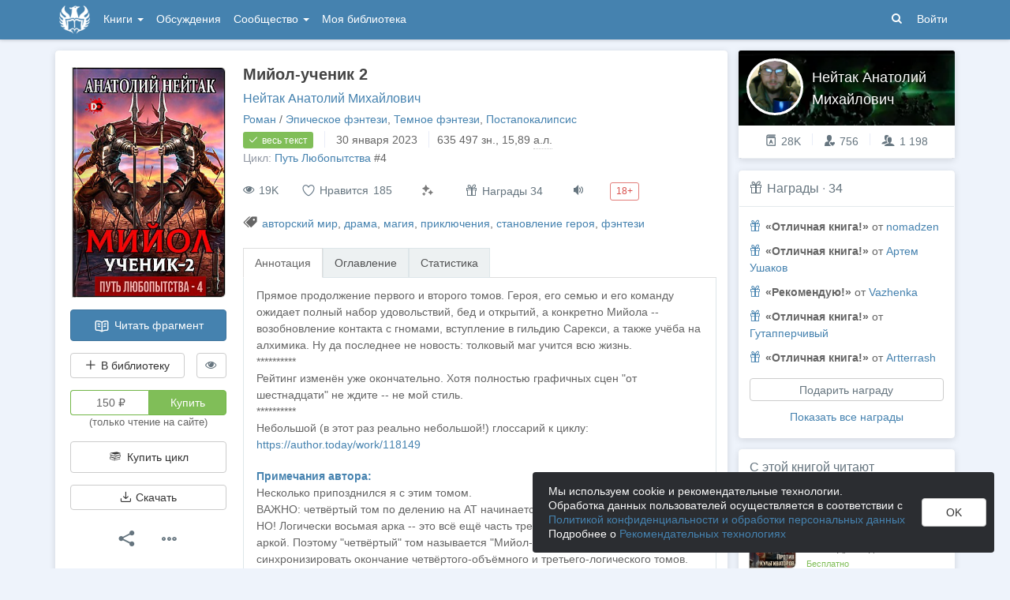

--- FILE ---
content_type: text/html; charset=utf-8
request_url: https://author.today/work/178120
body_size: 23643
content:

<!DOCTYPE html>
<html lang="ru">
<head>
    <meta http-equiv="content-type" content="text/html; charset=utf-8" />
<meta http-equiv="X-UA-Compatible" content="IE=edge" />
<meta http-equiv="cleartype" content="on" />
    <meta name="viewport" content="width=970" />
    <meta name="MobileOptimized" content="970" />

<link rel="apple-touch-icon" sizes="57x57" href="https://author.today/dist/favicons/apple-touch-icon-57x57.png?v=5A5932gWQQ" />
<link rel="apple-touch-icon" sizes="60x60" href="https://author.today/dist/favicons/apple-touch-icon-60x60.png?v=5A5932gWQQ" />
<link rel="apple-touch-icon" sizes="72x72" href="https://author.today/dist/favicons/apple-touch-icon-72x72.png?v=5A5932gWQQ" />
<link rel="apple-touch-icon" sizes="76x76" href="https://author.today/dist/favicons/apple-touch-icon-76x76.png?v=5A5932gWQQ" />
<link rel="apple-touch-icon" sizes="114x114" href="https://author.today/dist/favicons/apple-touch-icon-114x114.png?v=5A5932gWQQ" />
<link rel="apple-touch-icon" sizes="120x120" href="https://author.today/dist/favicons/apple-touch-icon-120x120.png?v=5A5932gWQQ" />
<link rel="apple-touch-icon" sizes="144x144" href="https://author.today/dist/favicons/apple-touch-icon-144x144.png?v=5A5932gWQQ" />
<link rel="apple-touch-icon" sizes="152x152" href="https://author.today/dist/favicons/apple-touch-icon-152x152.png?v=5A5932gWQQ" />
<link rel="apple-touch-icon" sizes="180x180" href="https://author.today/dist/favicons/apple-touch-icon-180x180.png?v=5A5932gWQQ" />
<link rel="icon" type="image/png" href="https://author.today/dist/favicons/favicon-32x32.png?v=5A5932gWQQ" sizes="32x32" />
<link rel="icon" type="image/png" href="https://author.today/dist/favicons/android-chrome-192x192.png?v=5A5932gWQQ" sizes="192x192" />
<link rel="icon" type="image/png" href="https://author.today/dist/favicons/favicon-96x96.png?v=5A5932gWQQ" sizes="96x96" />
<link rel="icon" type="image/png" href="https://author.today/dist/favicons/favicon-16x16.png?v=5A5932gWQQ" sizes="16x16" />
<link rel="manifest" href="https://author.today/manifest.json?v=fgCg5464gvA" crossorigin="use-credentials" />
<link rel="shortcut icon" href="https://author.today/favicon.ico?v=5A5932gWQQ" />
<meta name="msapplication-TileColor" content="#4582af" />
<meta name="msapplication-TileImage" content="https://author.today/dist/favicons/mstile-144x144.png?v=5A5932gWQQ" />
<meta name="msapplication-config" content="https://author.today/browserconfig.xml?v=5A5932gWQQ" />
<meta name="application-name" content="Author.Today" />
<meta name="theme-color" content="#ffffff" />
<meta name="apple-mobile-web-app-capable" content="yes">
<meta name="mobile-web-app-capable" content="yes">

<meta name="google-site-verification" content="Neu3v4KmOmptNPEzUGugYoFfK0ZjLDGVgiuGVvXk8g8" />
<meta name="yandex-verification" content="46659a60443d7e03" />
<meta name="w1-verification" content="155858942744" />
<meta property="fb:app_id" content="1715794658652502" />

<!-- WEB11 22.01.2026 22:33:22 -->

    <script type="text/javascript">(window.Image ? (new Image()) : document.createElement('img')).src = 'https://vk.ru/rtrg?p=VK-RTRG-120420-dQOLo';</script>

    <meta http-equiv="x-pjax-version" content="default-layout" />

    <title>Мийол-ученик 2 - Нейтак Анатолий Михайлович - читать книгу в онлайн-библиотеке / Опубликовано: 7 мар. 2022 в 18:32</title>

    
    <link rel="image_src" href="https://cm.author.today/content/2022/10/31/2608d1b9edfc45efb73c483821c5f395.jpg?format=webp">
    <meta property="og:type" content="book" />
    <meta property="og:image" content="https://cm.author.today/content/2022/10/31/2608d1b9edfc45efb73c483821c5f395.jpg?format=webp" />
    <meta property="og:url" content="https://author.today/work/178120" />
    <meta property="og:title" content="Мийол-ученик 2 - Нейтак Анатолий Михайлович" />
    <meta property="og:site_name" content="Author.Today" />
    <meta property="og:description" content="Прямое продолжение первого и второго томов. Героя, его семью и его команду ожидает полный набор удовольствий, бед и открытий, а конкретно Мийола -- возобновление контакта с гномами, вступление в гильдию Сарекси, а также учёба на алхимика. Ну да..." />
    <meta property="og:updated_time" content="2023-01-30T14:46:50.6870000Z" />
    <meta property="article:published_time" content="2023-01-30T14:46:50.6870000Z" />

    <meta name="description" content="Книга Мийол-ученик 2, жанр: Эпическое фэнтези, автор: Нейтак Анатолий Михайлович, опубликовано: 7 мар. 2022 в 18:32. Читайте Мийол-ученик 2 в нашей онлайн библиотеке современной литературы с телефона или компьютера." />
    <link rel="canonical" href="https://author.today/work/178120" />
    <style>
        #chatra:not(.chatra--expanded) {
            visibility: hidden !important;
            opacity: 0 !important;
            pointer-events: none;
        }
    </style>

    <link id="dynamicCss" rel="fake" />
<script src="/distCommon/vendor/lazysizes/js/lazysizes.min.js" async></script>
<link href="/dist/css/slick?v=gRoGrwglYjZ4hGtH1z3Eww-Kl_uTaztpleDvVKiUZK81" rel="stylesheet"/>

<link href="/dist/css/custom?v=97yLYol1x__TBYrQSK_bGnPlNObH3_cosAlgiASeHR01" rel="stylesheet"/>

<link href="/dist/css/app?v=dYSABacEpLr9SHT_-wXaGXberKESqajmSXFHwYGvhRk1" rel="stylesheet"/>

<link href="/dist/css/photoswipe?v=bDj_Z4D7J4Oi16dqc8vU5TP1yhN3Ha7ggLrA8ISBE741" rel="stylesheet"/>

<link href="/dist/css/tippy?v=IvAhcT8F-Y4ez_nmUVgp5NSYofD_-F6fiOb_FgVEwek1" rel="stylesheet"/>


</head>
<body class="layout-fixed layout-boxed new-year-layout">
    




<header class="topnavbar-wrapper navbar-fixed-top  ">


    <div class="wrapper">
        <nav class="navbar topnavbar">
            <div class="navbar-header">
                    <a href="/" class="navbar-brand">
                        <div class="brand-logo">
                            <span class="brand-logo-img"></span>
                        </div>
                    </a>


            </div>
            <div id="navbar" class="navbar-collapse collapse">
                <ul class="nav navbar-nav ">
                    <li class="dropdown dropdown-list">
                        <a data-toggle="dropdown" data-hover="dropdown" data-close-others="true" href="javascript:;">
                            Книги <span class="caret"></span>
                        </a>
                        <div class="dropdown-menu works-dropdown">
                            <div class="row">
                                <div class="col-xs-4">
                                    <p class="text-uppercase text-muted pl-lg">
                                        <i class="icon-2-open-book icon-v-sub"></i> Электронные книги
                                    </p>
                                    <ul class="nav-list list-unstyled">
                                        <li>
                                            <a href="/work/genre/all/ebook?sorting=recent">
                                                <span><i class="icon-fire"></i> Новинки</span>
                                            </a>
                                        </li>
                                        <li>
                                            <a href="/work/discounts?format=ebook">
                                                <span><i class="icon-2-percent"></i> Скидки</span>
                                            </a>
                                        </li>
                                        <li>
                                            <a href="/work/recommended?format=ebook">
                                                <span><i class="icon-star"></i> Рекомендуемое</span>
                                            </a>
                                        </li>
                                        <li>
                                            <a href="/work/genre/all/ebook">
                                                <span>Все книги</span>
                                            </a>
                                        </li>
                                    </ul>
                                    <p class="text-uppercase text-muted pl-lg mt-lg">
                                        <i class="icon-2-headphones text-primary"></i> Аудиокниги
                                    </p>
                                    <ul class="nav-list list-unstyled">
                                        <li>
                                            <a href="/what-to-listen-to">
                                                <span>Что послушать?</span>
                                            </a>
                                        </li>
                                        <li>
                                            <a href="/work/genre/all/audiobook?sorting=recent">
                                                <span><i class="icon-fire"></i> Новинки</span>
                                            </a>
                                        </li>
                                        <li>
                                            <a href="/work/discounts?format=audiobook">
                                                <span><i class="icon-2-percent"></i> Скидки</span>
                                            </a>
                                        </li>
                                        <li>
                                            <a href="/work/genre/all/audiobook">
                                                <span>Все аудиокниги</span>
                                            </a>
                                        </li>
                                    </ul>
                                    <ul class="nav-list list-unstyled mt-lg">
                                        <li>
                                            <a href="/collections">
                                                <span><i class="icon-2-collection"></i> Подборки</span>
                                            </a>
                                        </li>
                                        <li>
                                            <a href="/u/at_collections/collections">
                                                <span>
                                                    <i class="icon-2-collection"></i>
                                                    Подборки АТ
                                                </span>
                                            </a>
                                        </li>
                                    </ul>
                                </div>
                                <div class="col-xs-8">
                                    <div class="pb pl-lg">
                                        <span class="text-uppercase text-muted ">Жанры</span>
                                        <span class="ml"><a href="/work/genres">полный список</a></span>
                                    </div>

                                    <ul class="nav-list nav-two-col list-unstyled">
                                        <li><a href="/work/genre/sci-fi"><span>Фантастика</span></a></li>
                                        <li><a href="/work/genre/fantasy"><span>Фэнтези</span></a></li>
                                        <li><a href="/work/genre/popadantsy"><span>Попаданцы</span></a></li>
                                        <li><a href="/work/genre/romance"><span>Любовные романы</span></a></li>
                                        <li><a href="/work/genre/sf-history"><span>Альтернативная история</span></a></li>
                                        <li><a href="/work/genre/litrpg"><span>ЛитРПГ</span></a></li>
                                        <li><a href="/work/genre/action"><span>Боевик</span></a></li>
                                        <li><a href="/work/genre/fanfiction"><span>Фанфик</span></a></li>
                                        <li><a href="/work/genre/detective"><span>Детектив</span></a></li>
                                        <li><a href="/work/genre/historical-fiction"><span>Историческая проза</span></a></li>
                                        <li><a href="/work/genre/teen-prose"><span>Подростковая проза</span></a></li>
                                        <li><a href="/work/genre/poetry"><span>Поэзия</span></a></li>
                                        <li><a href="/work/genre/adventure"><span>Приключения</span></a></li>
                                        <li><a href="/work/genre/modern-prose"><span>Современная проза</span></a></li>
                                        <li><a href="/work/genre/thriller"><span>Триллер</span></a></li>
                                        <li><a href="/work/genre/horror"><span>Ужасы</span></a></li>
                                        <li><a href="/work/genre/humor"><span>Юмор</span></a></li>
                                    </ul>
                                </div>
                            </div>
                        </div>
                    </li>
                    <li>
                        <a href="/discussions">Обсуждения</a>
                    </li>
                    <li class="dropdown dropdown-list">
                        <a data-toggle="dropdown" data-hover="dropdown" data-close-others="true" href="javascript:;">
                            Сообщество <span class="caret"></span>
                        </a>
                        <ul class="dropdown-menu dropdown-menu-center dropdown-menu-links">
                            <li>
                                <a href="/contests"><i class="icon-trophy"></i> Конкурсы </a>
                            </li>
                            <li>
                                <a href="/litmobs"><i class="icon-3-litmob"></i> Литмобы</a>
                            </li>
                            <li>
                                <a href="/arts"><i class="icon-picture-o2"></i> Иллюстрации</a>
                            </li>
                            <li class="divider"></li>
                            <li class="dropdown-header">ТОП</li>
                            <li>
                                <a href="/top/writers"><i class="icon-author-rating text-bold"></i> Авторов </a>
                            </li>
                            <li>
                                <a href="/top/users"><i class="icon-crown-o"></i> Пользователей </a>
                            </li>
                        </ul>
                    </li>
                        <li><a href="/home/library">Моя библиотека</a></li>
                                            <li class="visible-xs ml-hidden"><a href="/home/switch-view"><i class="icon-mobile"></i> Мобильная версия</a></li>
                </ul>

            </div>
            <ul id="navbar-right" class="nav navbar-nav navbar-right">
                <li class="nav-icon">
                    <a data-search-open="">
                        <i class="icon-search"></i>
                    </a>
                </li>
                    <li><a href="#" onclick="app.showLoginModal();">Войти</a></li>
            </ul>

            <form role="search" action="/search" class="navbar-form">
                <div class="form-group has-feedback">
                    <input type="text" placeholder="Найти автора, книгу, пост или арт..." name="q" class="form-control">
                    <div data-search-dismiss="" class="icon-cross form-control-feedback"></div>
                </div>
                <span class="search-icon">
                    <button type="submit" class="nav-search" tabindex="0"><i class="icon-search"></i></button>
                </span>
                <button type="submit" class="hidden btn btn-default">Искать</button>
            </form>
        </nav>
    </div>
</header>

<form action="/account/logoff" method="post" id="logoffForm" class="hidden">
    <input name="__RequestVerificationToken" type="hidden" value="biFX78D-DUt1JtaJunFhfWZusU37iAcBZt5CveQgVcDk6iovc8DGSbLjtjPuBw9s6pEs7bns6-ua4AZ5pPU-dr_R4LU1" />
</form>
    <div class="wrapper">
        <script src="https://www.gstatic.com/firebasejs/10.13/firebase-app-compat.js"></script>
<script src="https://www.gstatic.com/firebasejs/10.13/firebase-messaging-compat.js"></script>
        <script src="/dist/js/bundle?v=suLiyv_BBeUSrFkM2YTVV0SwkGtC0pR4VoIVww43VAo1"></script>

        


<script>
    AmCharts_path = "/dist/vendor/amcharts/";

    app.setOptions({
        isAuthenticated: false,
        emailConfirmed: false,
        rootUrl: "/",
        userId: null,
        prodEnv: true,
        yaCounterId: 35844850,
        yaKassaBlocked: false,
        isApp: false,
        statsApiUrl: "https://author.today/st/v1/"
    });
</script>


        <script>
            app["yaProfileCounterId"] = 54871909;
        </script>


        <div id="pjax-container">
            <section class="content">
                


                <modal-dialog></modal-dialog>
                <script src="/dist/js/photoswipe?v=0fxjWTB5rMVumuYEDhqW_i7zBBWUEapOD4Pr76RgwmI1"></script>

                




<div class="book-page inner-content">
    <div class="row">
        <div class="col-xs-9">
            <div class="panel book-panel" itemscope itemtype="http://schema.org/Book">
                <div class="panel-body">
                    <script type="application/ld+json">{
  "bookFormat": 0,
  "author": {
    "name": "Нейтак Анатолий Михайлович",
    "url": "https://author.today/u/mozhgoshmyg/works",
    "@context": "http://schema.org",
    "@type": "Person"
  },
  "dateModified": "2023-01-30T14:46:50.687Z",
  "datePublished": "2022-03-07T18:32:18.193Z",
  "description": "Прямое продолжение первого и второго томов. Героя, его семью и его команду ожидает полный набор удовольствий, бед и открытий, а конкретно Мийола -- возобновление контакта с гномами, вступление в гильдию Сарекси, а также учёба на алхимика. Ну да последнее не новость: толковый маг учится всю жизнь.<br>**********<br>Рейтинг изменён уже окончательно. Хотя полностью графичных сцен \"от шестнадцати\" не ждите -- не мой стиль.<br>**********<br>Небольшой (в этот раз реально небольшой!) глоссарий к циклу: <a href='https://author.today/work/118149' target=\"_blank\" rel=\"noopener noreferrer nofollow\">https://author.today/work/118149</a>",
  "image": "https://cm.author.today/content/2022/10/31/2608d1b9edfc45efb73c483821c5f395.jpg?format=webp",
  "name": "Мийол-ученик 2 - Нейтак Анатолий Михайлович",
  "url": "https://author.today/work/178120",
  "@context": "http://schema.org",
  "@type": "Book"
}</script>
                    






<div class="clearfix">
    <div class="book-action-panel">
        <div class="book-cover">
            <div class="book-cover-content" image-zoom>
                                    <img class="cover-image" data-height=450 data-width=300 src="https://cm.author.today/content/2022/10/31/2608d1b9edfc45efb73c483821c5f395.jpg" alt="Обложка произведения Мийол-ученик 2" />
            </div>
        </div>
        
        <a href="/reader/178120" class="btn btn-block btn-primary btn-read-book mt-lg" onclick="try { AppUtils.Metrika.reachGoal('goToReader', { from: 'WorkPage' }) } catch (ex) { }; return true;">
            <i class="icon-2-open-book"></i> Читать фрагмент
        </a>
        <noindex>
            <div class="row mt-lg">
                <div class="col-sm-9">
                    <library-button params="{workId: 178120, format: 'EBook', state: 'None'}"></library-button>
                </div>
                <div class="col-sm-3">

                    <hide-button params='{"workId":178120,"isDisliked":false,"isSeriesHidden":false,"seriesId":11317,"seriesTitle":"Путь Любопытства","hiddenAuthorIds":[],"authors":{"312848":"Нейтак Анатолий Михайлович"}}'></hide-button>
                </div>
            </div>
        </noindex>
            <div class="mt-lg">
                <buy-button params='{"price":150.0,"workId":178120,"workStatus":"Sales","workTitle":"Мийол-ученик 2","downloadText":"Возможность скачать появится после подписки на автора или его соавтора(-ов)","discount":null,"freezed":false,"rewardsEnabled":true,"coverUrl":"https://cm.author.today/content/2022/10/31/2608d1b9edfc45efb73c483821c5f395.jpg?width=153&height=200&rmode=max&format=webp","discountEnd":"","allowDownloads":false,"visible":true,"disabled":false,"fB2FileMaxSize":null,"saveCard":null,"balance":null,"isPurchased":false,"giftsEnabled":false,"disabledPayMethods":["PayPal","WebMoney","PayBox","QiwiWallet","TinkoffFast","TinkoffCard","YaKassa"],"paySelectionMin":100.0,"paySelectionCommission":6.0,"cloudPaymentsCommission":5.0,"cloudPaymentsMin":150.0,"payAnyWayCommission":6.0,"payAnyWayMin":110.0,"robokassa2Commission":8.0}'></buy-button>
            </div>
                        <a data-bind="click: showAuthModal" class="btn btn-buy-series mt-lg">
                            <i class="icon-2-books-stack icon-fw"></i> Купить цикл
                        </a>


                <div class="mt-lg" style="width: 100%">
                    <button class="btn btn-default btn-block" onclick="app.showLoginModal();">
                        <i class="icon-download"></i> Скачать
                    </button>
                </div>


        <div class="mt-lg text-center">
            <div class="btn-group">
                <button type="button" class="btn btn-default btn-lg-icon dropdown-toggle hint-top"
                        data-hint="Поделиться"
                        data-toggle="dropdown">
                    <i class="icon-share text-dark"></i>
                </button>
                <ul class="dropdown-menu" role="menu">
                    <li>
                        <a class="sharer" data-sharer="vk" data-url="https://author.today/work/178120"
                           data-title="Мийол-ученик 2"
                           data-image="https://cm.author.today/content/2022/10/31/2608d1b9edfc45efb73c483821c5f395.jpg?format=webp"
                           data-caption="Прямое продолжение первого и второго томов. Героя, его семью и его команду ожидает полный набор удовольствий, бед и открытий, а конкретно Мийола -- возобновление контакта с гномами, вступление в...">
                            <i class="icon-vk colored-icon-vk icon-fw"></i> Вконтакте
                        </a>
                    </li>
                    <li>
                        <a class="sharer" data-sharer="telegram" data-url="https://author.today/work/178120" data-title="Мийол-ученик 2">
                            <i class="icon-telegram colored-icon colored-icon-telegram icon-fw"></i> Telegram
                        </a>
                    </li>
                </ul>
            </div>
            <div class="btn-group ml">
                <button type="button" class="btn btn-default btn-lg-icon dropdown-toggle"
                        data-toggle="dropdown">
                    <i class="icon-ellipsis text-dark"></i>
                </button>
                <ul class="dropdown-menu dropdown-menu-center" role="menu">
                    <li>
                        <a onclick="AppComponents.FeedbackForm.show(178120, 'Work', '/work/178120')" class="pl">
                            <i class="icon-exclamation-triangle mr-sm"></i> Пожаловаться
                        </a>
                    </li>
                                                                            </ul>
            </div>
        </div>
    </div>
    <div class="book-meta-panel">
        <h1 class="book-title" itemprop="name">
            Мийол-ученик 2
        </h1>
        <div class="book-authors">
                <span itemprop="author" itemscope itemtype="http://schema.org/Person">
                    <meta itemprop="name" content="Нейтак Анатолий Михайлович">
                    <a href="/u/mozhgoshmyg/works">Нейтак Анатолий Михайлович</a>                </span>
        </div>
        <div>
            <div data-pjax class="book-genres"><noindex><a href="/work/genre/all/any/novel">Роман</a> / <a href="/work/genre/epic-fantasy">Эпическое фэнтези</a>, <a href="/work/genre/dark-fantasy">Темное фэнтези</a>, <a href="/work/genre/postapocalyptic">Постапокалипсис</a></noindex></div>
            <div>
                    <span class="label label-success">
                        <i class="icon-check book-status-icon"></i> весь текст
                    </span>
                    <span class="stats-sep"></span>
                    <span><span class="hint-top" data-format="calendar-short" data-hint="Весь текст опубликован " data-time="2023-01-30T14:47:01.9600000Z"></span></span>
                <span class="stats-sep"></span><span class="hint-top" data-hint="Размер, кол-во знаков с пробелами">635 497 <noindex>зн.</noindex></span>, 15,89 <abbr class="hint-top" data-hint="Авторский лист - 40 000 печатных знаков">а.л.</abbr>
            </div>

                <div>
                    <span class="text-muted">Цикл: </span> <a href="/work/series/11317">Путь Любопытства</a><span>&nbsp;#4</span>
                </div>


            <div style="margin-top: 3px">
                            </div>
        </div>
        


        <div class="book-stats">

            <span data-hint="Просмотры · 19 644" class="hint-top-right"><i class="icon-eye"></i> 19K</span>


            <!-- ko component: { name: 'like-button', params: {targetId: 178120, likeCount: 185, type: 'Work', disabled: true, voteId: null} } -->
            <!-- /ko -->


            <mark-button params='{"workId":178120,"workMarks":null,"allMarks":[{"enumValue":"Perfect","title":"Превосходно","code":"1f48e"},{"enumValue":"Waiting","title":"Жду продолжения","code":"1f551"},{"enumValue":"ImpossibleToPutDown","title":"Не оторваться","code":"1f680"},{"enumValue":"Boring","title":"Скучно","code":"1f634"},{"enumValue":"Funny","title":"Весело","code":"1f606"},{"enumValue":"Sadly","title":"Грустно","code":"1f622"},{"enumValue":"Cute","title":"Очень мило","code":"1f970"},{"enumValue":"Wisely","title":"Заставляет задуматься","code":"1f989"},{"enumValue":"Facepalm","title":"Фейспалм","code":"1f926"},{"enumValue":"DoNotRecommend","title":"Не рекомендую","code":"1f44e"},{"enumValue":"Obscene","title":"Слов нет, цензурных","code":"1f92c"},{"enumValue":"Unclear","title":"Сложно оценить","code":"1f914"}],"disabled":true,"disabledBtnTitle":"Реакции доступны только зарегистрированным пользователям"}'></mark-button>
                    <span class="hint-top" data-hint="Подарить награду">
                        <button class="btn btn-default btn-reward" onclick="AppComponents.BuyButton.showBuyModal('reward')">
                            <i class="icon-gift"></i> Награды 34
                        </button>
                    </span>
                            <span class="hint-top" data-hint="Доступно прослушивание в приложении на Android (TTS)">
                    <a href="/pages/android" target="_blank" class="book-enable-tts">
                        <i class="icon-volume"></i>
                    </a>
                </span>
                            <span class="label label-adult-only">18+</span>



        </div>

            <div class="mt mb-v-lg">
                <span class="tags"><i class="icon-tags"></i> <a data-pjax="" href="/work/tag/%d0%b0%d0%b2%d1%82%d0%be%d1%80%d1%81%d0%ba%d0%b8%d0%b9%20%d0%bc%d0%b8%d1%80" title="авторский мир">авторский мир</a>, <a data-pjax="" href="/work/tag/%d0%b4%d1%80%d0%b0%d0%bc%d0%b0" title="драма">драма</a>, <a data-pjax="" href="/work/tag/%d0%bc%d0%b0%d0%b3%d0%b8%d1%8f" title="магия">магия</a>, <a data-pjax="" href="/work/tag/%d0%bf%d1%80%d0%b8%d0%ba%d0%bb%d1%8e%d1%87%d0%b5%d0%bd%d0%b8%d1%8f" title="приключения">приключения</a>, <a data-pjax="" href="/work/tag/%d1%81%d1%82%d0%b0%d0%bd%d0%be%d0%b2%d0%bb%d0%b5%d0%bd%d0%b8%d0%b5%20%d0%b3%d0%b5%d1%80%d0%be%d1%8f" title="становление героя">становление героя</a>, <a data-pjax="" href="/work/tag/%d1%84%d1%8d%d0%bd%d1%82%d0%b5%d0%b7%d0%b8" title="фэнтези">фэнтези</a></span>
            </div>

        


<div class="mt-v-lg">
    <ul class="nav nav-tabs">
        <li class="active"><a href="#tab-annotation" data-toggle="tab">Аннотация</a></li>
            <li><a href="#tab-chapters" data-toggle="tab">Оглавление</a></li>
        <li><a data-bind="click: showStatsTab.bind($data, 'False')" id="href-tab-stats" href="#tab-stats">Статистика</a></li>
            </ul>
    <div class="tab-content book-tab-content">
        <div class="tab-pane fade active in" id="tab-annotation">
            <div class="annotation" itemprop="description" data-bind="read-more: {collapsedHeight: 355}">
                <div class="rich-content rich-text-content">
Прямое продолжение первого и второго томов. Героя, его семью и его команду ожидает полный набор удовольствий, бед и открытий, а конкретно Мийола -- возобновление контакта с гномами, вступление в гильдию Сарекси, а также учёба на алхимика. Ну да последнее не новость: толковый маг учится всю жизнь.<br>**********<br>Рейтинг изменён уже окончательно. Хотя полностью графичных сцен "от шестнадцати" не ждите -- не мой стиль.<br>**********<br>Небольшой (в этот раз реально небольшой!) глоссарий к циклу: <a href='https://author.today/work/118149' target="_blank" rel="noopener noreferrer nofollow">https://author.today/work/118149</a>                </div>
                    <div class="rich-content rich-text-content mt-lg">
                        <p class="text-bold text-primary mb0">Примечания автора:</p>
                        Несколько припозднился я с этим томом.<br>ВАЖНО: четвёртый том по делению на АТ начинается с первой главы восьмой арки. НО! Логически восьмая арка -- это всё ещё часть третьего тома, начатого седьмой аркой. Поэтому "четвёртый" том называется "Мийол-ученик 2"... и я постараюсь синхронизировать окончание четвёртого-объёмного и третьего-логического томов. Чтобы в дальнейшем выкладывать уже логически законченные тома, а не огрызки.
                    </div>
            </div>
        </div>
            <div class="tab-pane fade" id="tab-chapters">
                <ul class="list-unstyled table-of-content">
                        <li>
                                <a href="/reader/178120/1462002"
                                   rel="nofollow">Базилар 1: званые и незваные</a>
                                                            <span class="chapter-publish-time"><span class="hint-top-right" data-format="calendar-xs" data-hint="Время публикации: " data-time="2022-03-07T18:32:11.1030000Z"></span></span>
                        </li>
                        <li>
                                <a href="/reader/178120/1470512"
                                   rel="nofollow">Базилар 2: разговоры весёлые и не очень</a>
                                                            <span class="chapter-publish-time"><span class="hint-top-right" data-format="calendar-xs" data-hint="Время публикации: " data-time="2022-03-09T19:43:18.0970000Z"></span></span>
                        </li>
                        <li>
                                <a href="/reader/178120/1486529"
                                   rel="nofollow">Базилар 3: снова разговоры... и не только</a>
                                                            <span class="chapter-publish-time"><span class="hint-top-right" data-format="calendar-xs" data-hint="Время публикации: " data-time="2022-03-14T00:27:20.3930000Z"></span></span>
                        </li>
                        <li>
                                <a href="/reader/178120/1506312"
                                   rel="nofollow">Базилар 4: скромный праздник — новоселье</a>
                                                            <span class="chapter-publish-time"><span class="hint-top-right" data-format="calendar-xs" data-hint="Время публикации: " data-time="2022-03-20T16:44:45.2770000Z"></span></span>
                        </li>
                        <li>
                                <a href="/reader/178120/1510889"
                                   rel="nofollow">Базилар 5: новый визит</a>
                                                            <span class="chapter-publish-time"><span class="hint-top-right" data-format="calendar-xs" data-hint="Время публикации: " data-time="2022-03-22T10:54:00.8770000Z"></span></span>
                        </li>
                        <li>
                                <a href="/reader/178120/1517953"
                                   rel="nofollow">Базилар 6: скромный праздник — день рожденья</a>
                                                            <span class="chapter-publish-time"><span class="hint-top-right" data-format="calendar-xs" data-hint="Время публикации: " data-time="2022-03-24T19:00:15.6800000Z"></span></span>
                        </li>
                        <li>
                                <a href="/reader/178120/1525044"
                                   rel="nofollow">Базилар 7: родные стены</a>
                                                            <span class="chapter-publish-time"><span class="hint-top-right" data-format="calendar-xs" data-hint="Время публикации: " data-time="2022-03-27T14:48:34.3130000Z"></span></span>
                        </li>
                        <li>
                                <a href="/reader/178120/1546417"
                                   rel="nofollow">Базилар 8: промежуток</a>
                                                            <span class="chapter-publish-time"><span class="hint-top-right" data-format="calendar-xs" data-hint="Время публикации: " data-time="2022-04-04T16:52:58.3370000Z"></span></span>
                        </li>
                        <li>
                                <a href="/reader/178120/1550973"
                                   rel="nofollow">Базилар 9: опыты с магоклонами</a>
                                                            <span class="chapter-publish-time"><span class="hint-top-right" data-format="calendar-xs" data-hint="Время публикации: " data-time="2022-04-06T07:50:18.7470000Z"></span></span>
                        </li>
                        <li>
                                <a href="/reader/178120/1556835"
                                   rel="nofollow">Базилар 10: промежуток 2</a>
                                                            <span class="chapter-publish-time"><span class="hint-top-right" data-format="calendar-xs" data-hint="Время публикации: " data-time="2022-04-08T07:11:02.7030000Z"></span></span>
                        </li>
                        <li>
                                <a href="/reader/178120/1561529"
                                   rel="nofollow">Базилар 11: внезапность</a>
                                                            <span class="chapter-publish-time"><span class="hint-top-right" data-format="calendar-xs" data-hint="Время публикации: " data-time="2022-04-10T19:00:11.8570000Z"></span></span>
                        </li>
                        <li>
                                <a href="/reader/178120/1569233"
                                   rel="nofollow">Базилар 12: результаты</a>
                                                            <span class="chapter-publish-time"><span class="hint-top-right" data-format="calendar-xs" data-hint="Время публикации: " data-time="2022-04-13T10:22:46.5470000Z"></span></span>
                        </li>
                        <li>
                                    <span>Базилар 13: дуэль</span>
                                <span data-hint="Платный доступ" class="text-muted hint-top text-sm ml-sm"><i class="icon-lock"></i></span>
                                                            <span class="chapter-publish-time"><span class="hint-top-right" data-format="calendar-xs" data-hint="Время публикации: " data-time="2022-04-16T18:39:18.5070000Z"></span></span>
                        </li>
                        <li>
                                    <span>Базилар 14: течение дней</span>
                                <span data-hint="Платный доступ" class="text-muted hint-top text-sm ml-sm"><i class="icon-lock"></i></span>
                                                            <span class="chapter-publish-time"><span class="hint-top-right" data-format="calendar-xs" data-hint="Время публикации: " data-time="2022-04-19T09:33:00.0630000Z"></span></span>
                        </li>
                        <li>
                                    <span>Базилар 15: перелом</span>
                                <span data-hint="Платный доступ" class="text-muted hint-top text-sm ml-sm"><i class="icon-lock"></i></span>
                                                            <span class="chapter-publish-time"><span class="hint-top-right" data-format="calendar-xs" data-hint="Время публикации: " data-time="2022-04-21T20:48:04.8070000Z"></span></span>
                        </li>
                        <li>
                                    <span>Базилар 16: группа</span>
                                <span data-hint="Платный доступ" class="text-muted hint-top text-sm ml-sm"><i class="icon-lock"></i></span>
                                                            <span class="chapter-publish-time"><span class="hint-top-right" data-format="calendar-xs" data-hint="Время публикации: " data-time="2022-04-30T18:08:28.7470000Z"></span></span>
                        </li>
                        <li>
                                    <span>Базилар 17: новости года</span>
                                <span data-hint="Платный доступ" class="text-muted hint-top text-sm ml-sm"><i class="icon-lock"></i></span>
                                                            <span class="chapter-publish-time"><span class="hint-top-right" data-format="calendar-xs" data-hint="Время публикации: " data-time="2022-05-02T18:51:43.9270000Z"></span></span>
                        </li>
                        <li>
                                    <span>Базилар 18: беседы о странном</span>
                                <span data-hint="Платный доступ" class="text-muted hint-top text-sm ml-sm"><i class="icon-lock"></i></span>
                                                            <span class="chapter-publish-time"><span class="hint-top-right" data-format="calendar-xs" data-hint="Время публикации: " data-time="2022-05-06T00:55:05.1430000Z"></span></span>
                        </li>
                        <li>
                                    <span>Базилар 19: снова алурины</span>
                                <span data-hint="Платный доступ" class="text-muted hint-top text-sm ml-sm"><i class="icon-lock"></i></span>
                                                            <span class="chapter-publish-time"><span class="hint-top-right" data-format="calendar-xs" data-hint="Время публикации: " data-time="2022-05-11T11:14:39.8570000Z"></span></span>
                        </li>
                        <li>
                                    <span>Базилар 20: пассивная оборона</span>
                                <span data-hint="Платный доступ" class="text-muted hint-top text-sm ml-sm"><i class="icon-lock"></i></span>
                                                            <span class="chapter-publish-time"><span class="hint-top-right" data-format="calendar-xs" data-hint="Время публикации: " data-time="2022-10-03T07:25:50.7030000Z"></span></span>
                        </li>
                        <li>
                                    <span>Базилар 21: внутренняя политика</span>
                                <span data-hint="Платный доступ" class="text-muted hint-top text-sm ml-sm"><i class="icon-lock"></i></span>
                                                            <span class="chapter-publish-time"><span class="hint-top-right" data-format="calendar-xs" data-hint="Время публикации: " data-time="2022-10-12T12:18:21.4700000Z"></span></span>
                        </li>
                        <li>
                                    <span>Базилар 22: внешняя политика</span>
                                <span data-hint="Платный доступ" class="text-muted hint-top text-sm ml-sm"><i class="icon-lock"></i></span>
                                                            <span class="chapter-publish-time"><span class="hint-top-right" data-format="calendar-xs" data-hint="Время публикации: " data-time="2022-10-18T23:17:05.3630000Z"></span></span>
                        </li>
                        <li>
                                    <span>Разлом 1: тихая провинция</span>
                                <span data-hint="Платный доступ" class="text-muted hint-top text-sm ml-sm"><i class="icon-lock"></i></span>
                                                            <span class="chapter-publish-time"><span class="hint-top-right" data-format="calendar-xs" data-hint="Время публикации: " data-time="2022-11-12T18:36:46.4970000Z"></span></span>
                        </li>
                        <li>
                                    <span>Разлом 2: единение</span>
                                <span data-hint="Платный доступ" class="text-muted hint-top text-sm ml-sm"><i class="icon-lock"></i></span>
                                                            <span class="chapter-publish-time"><span class="hint-top-right" data-format="calendar-xs" data-hint="Время публикации: " data-time="2022-11-18T06:37:05.7370000Z"></span></span>
                        </li>
                        <li>
                                    <span>Разлом 3: Подземье</span>
                                <span data-hint="Платный доступ" class="text-muted hint-top text-sm ml-sm"><i class="icon-lock"></i></span>
                                                            <span class="chapter-publish-time"><span class="hint-top-right" data-format="calendar-xs" data-hint="Время публикации: " data-time="2022-12-06T20:15:13.2270000Z"></span></span>
                        </li>
                        <li>
                                    <span>Разлом 4: возвращение под Холм</span>
                                <span data-hint="Платный доступ" class="text-muted hint-top text-sm ml-sm"><i class="icon-lock"></i></span>
                                                            <span class="chapter-publish-time"><span class="hint-top-right" data-format="calendar-xs" data-hint="Время публикации: " data-time="2022-12-16T02:48:14.1230000Z"></span></span>
                        </li>
                        <li>
                                    <span>Разлом 5: осада</span>
                                <span data-hint="Платный доступ" class="text-muted hint-top text-sm ml-sm"><i class="icon-lock"></i></span>
                                                            <span class="chapter-publish-time"><span class="hint-top-right" data-format="calendar-xs" data-hint="Время публикации: " data-time="2023-01-13T17:20:39.5700000Z"></span></span>
                        </li>
                        <li>
                                    <span>Разлом 6: вылазка</span>
                                <span data-hint="Платный доступ" class="text-muted hint-top text-sm ml-sm"><i class="icon-lock"></i></span>
                                                            <span class="chapter-publish-time"><span class="hint-top-right" data-format="calendar-xs" data-hint="Время публикации: " data-time="2023-01-16T18:32:14.3600000Z"></span></span>
                        </li>
                        <li>
                                    <span>Разлом 7: сокрушение</span>
                                <span data-hint="Платный доступ" class="text-muted hint-top text-sm ml-sm"><i class="icon-lock"></i></span>
                                                            <span class="chapter-publish-time"><span class="hint-top-right" data-format="calendar-xs" data-hint="Время публикации: " data-time="2023-01-30T14:46:50.6870000Z"></span></span>
                        </li>
                </ul>

            </div>
        <div class="tab-pane fade" id="tab-stats">

            <!-- ko ifnot: workStatLoaded -->
            <div class="widget-spinner">
                <div class="spinner"><div></div><div></div><div></div><div></div><div></div></div>
            </div>
            <!-- /ko -->
            <!-- ko if: workStatLoaded -->
            <div>
                    <div class="row book-details-row">
                        <div class="col-1">
                            Впервые опубликовано
                        </div>
                        <div class="col-2">
                            <span class="hint-top" data-format="calendar" data-time="2022-03-07T18:32:18.1930000Z"></span>
                        </div>
                    </div>
                <div class="row book-details-row">
                    <div class="col-1">Добавили в библиотеку</div>
                    <div class="col-2" data-bind="text: numeral(totalCount()).format('0,0')"></div>
                </div>
                <div class="row book-details-row">
                    <div class="col-1"><i class="icon-2-library-reading icon-fw"></i> Читаю / слушаю</div>
                    <div class="col-2" data-bind="text: numeral(readingCount()).format('0,0')"></div>
                </div>
                <div class="row book-details-row">
                    <div class="col-1"><i class="icon-2-clock icon-fw"></i> Отложено на потом</div>
                    <div class="col-2" data-bind="text: numeral(savedCount()).format('0,0')"></div>
                </div>
                <div class="row book-details-row">
                    <div class="col-1"><i class="icon-2-library-finished icon-fw"></i> Прочитано</div>
                    <div class="col-2" data-bind="text: numeral(finishedCount()).format('0,0')"></div>
                </div>
                <div class="row book-details-row">
                    <div class="col-1"><i class="icon-eye-slash icon-fw"></i> Не интересно</div>
                    <div class="col-2" data-bind="text: numeral(dislikedCount()).format('0,0')"></div>
                </div>
                    <div class="row book-details-row">
                        <div class="col-1">
                            Скачали
                        </div>
                        <div class="col-2">
                            18
                        </div>
                    </div>
            </div>
            <!-- /ko -->
        </div>
            </div>
</div>


    </div>
</div>
                </div>
            </div>

            <div class="panel">
                <div class="panel-heading panel-nav">
                    <div class="nav-pills-v2">
                        <ul class="nav nav-pills pull-left ml-lg">
                            <li class="active">
                                <a href="/work/178120#comments" class="nav-link">
                                    <i class="icon-comments text-dark"></i> <span>Комментарии</span> <span class="text-muted">·</span> <span id="commentTotalCount">0</span>
                                </a>
                            </li>
                                <li>
                                    <a href="/work/178120/reviews" class="nav-link">
                                        <i class="icon-feather text-dark"></i><span>Рецензии</span> <span class="text-muted">·</span> 0
                                    </a>
                                </li>
                                                    </ul>
                    </div>
                    <div class="panel-actions">
                    </div>
                </div>
                <div class="panel-body">
                        <h2 class="header mt header-comments">
                            <span>Сортировать по     <div class="btn-group-dropdown" data-pjax>
        <a data-toggle="dropdown" class="btn-action-link text-lowercase" href="javascript:;">
            времени, по убыванию
        </a>
        <ul class="dropdown-menu" role="menu">
                <li>
                    <a href="/work/178120?sorting=recent#comments" rel="nofollow">времени, по возрастанию</a>
                </li>
                <li>
                    <a href="/work/178120?sorting=popular#comments" rel="nofollow">популярности</a>
                </li>
        </ul>
    </div>
</span>
                        </h2>
                    
                    <span class="anchor-long" id="comments"></span>

<div id="comments-spinner" class="widget-spinner" style="display: none">
    <div class="spinner"><div></div><div></div><div></div><div></div><div></div></div>
</div>

<div id="comment-error" style="display: none">
    Ошибка загрузки комментариев.
    <button type="button" class="btn btn-primary btn-sm" onclick="app.viewModel.loadComments(); return false;">Обновить</button>
</div>

<div id="commentsAsync"></div>
                </div>
            </div>
        </div>

        <div class="col-xs-3">
            


<div class="aside-profile profile-card clearfix panel">
    <div class="cover" style="background-image: url(https://cm.author.today/content/2020/02/21/u/mozhgoshmyg_637178425027507227.jpg?width=371&amp;height=95&amp;rmode=max&amp;format=webp)">
    </div>
    <a href="/u/mozhgoshmyg/works">
        <div class="profile-avatar aside-profile-avatar">
            <img class="" src="https://cm.author.today/content/2020/02/16/u/mozhgoshmyg_637174820820117806.jpg?width=70&amp;height=70&amp;rmode=crop&amp;format=webp" />
        </div>
    </a>
    <div class="user-info">
        <div class="profile-name" title="Нейтак Анатолий Михайлович">Нейтак Анатолий Михайлович</div>
    </div>
    <div class="aside-profile-stats">

        <span data-hint="Динамический рейтинг автора: 28 941, абсолютный: 210 091" class="hint-top">
    <i class="icon-author-rating text-bold"></i> 28K
</span>
        
        <span class="stats-sep"></span>
        <span data-hint="Подписчиков: 756" class="hint-top">
            <i class="icon-favorite"></i> 756
        </span>
        <span class="stats-sep"></span>
        <span data-hint="Друзей: 1 198" class="hint-top">
            <i class="icon-users"></i> 1 198
        </span>
    </div>
</div>




        <div class="panel">
            <div class="panel-heading">
                <i class="icon-gift mb-sm"></i> <a href="/work/178120/rewards">Награды</a>
                <span class="text-muted">·</span> <a href="/work/178120/rewards">34</a>
            </div>
            <div class="panel-body">
                <ol class="reward-list">
                        <li class="reward-aside-wrapper">
                            <i class="icon-gift text-primary"></i>
                                <span class="text-bold">«Отличная книга!»</span>
                            <span>от <a href="/u/nomadzen">nomadzen</a></span>
                        </li>
                        <li class="reward-aside-wrapper">
                            <i class="icon-gift text-primary"></i>
                                <span class="text-bold">«Отличная книга!»</span>
                            <span>от <a href="/u/artush_ya">Артем Ушаков</a></span>
                        </li>
                        <li class="reward-aside-wrapper">
                            <i class="icon-gift text-primary"></i>
                                <span class="text-bold">«Рекомендую!»</span>
                            <span>от <a href="/u/vazhenka">Vazhenka</a></span>
                        </li>
                        <li class="reward-aside-wrapper">
                            <i class="icon-gift text-primary"></i>
                                <span class="text-bold">«Отличная книга!»</span>
                            <span>от <a href="/u/orlabarla">Гутапперчивый</a></span>
                        </li>
                        <li class="reward-aside-wrapper">
                            <i class="icon-gift text-primary"></i>
                                <span class="text-bold">«Отличная книга!»</span>
                            <span>от <a href="/u/asartal">Artterrash</a></span>
                        </li>
                </ol>
                    <div>
                        <button class="btn btn-default btn-block btn-reward btn-reward-aside" onclick="AppComponents.BuyButton.showBuyModal('reward')">Подарить награду</button>
                    </div>
                                    <div class="mt text-center">
                        <a href="/work/178120/rewards">Показать все награды</a>
                    </div>
            </div>
        </div>

    <aside-widget params="title: 'С этой книгой читают', url: 'widget/workRecommendations?mobile=false&amp;format=EBook&amp;workId=178120'"></aside-widget>


<!-- ko component: {name: 'disputed-items', params: {type: 'works'}} --><!--/ko -->



    <div id="banner.at-col-24.08" class="aside-banner" style="display: none">
        <div class="aside-banner-buttons">
            <a href="/u/at_collections" class="btn btn-default btn-sm btn-with-icon btn-hover ml">
                <i class="icon-info"></i> Что это?
            </a>
            <button class="btn btn-default btn-sm btn-with-icon btn-hover hint-top-left"><i class="icon-cross"></i> Скрыть </button>
        </div>
        <a href="/collection/5857?utm_source=AT&amp;utm_medium=banner&amp;utm_content=5857" target="_blank" rel="noopener noreferrer nofollow">
            <img src="/dist/images/collections/urban_fantasy_v.jpg" alt="Подборка АТ"/>
        </a>
    </div>
    <script type="text/javascript">
        $(function() {
            var $banner = $("#banner\\.at-col-24\\.08");

            $banner.find("button").on("click",
                function() {
                    Cookies.set('banner.at-col-24.08', true, { live: 30 });
                    $banner.fadeTo('slow', 0).slideUp();
                });

            setTimeout(() => {
                $banner.fadeIn();
            }, 200);
        });
    </script>


<aside-widget params="title: '% <a href=&quot;/work/discounts&quot;>Скидки на книги</a>', url: 'widget/discounts'"></aside-widget>
        </div>
    </div>
</div>
<feedback-form></feedback-form>


                <script src="/dist/js/slick?v=kUa5zmrvednOzcHc7Tr6gJeu3LO6LDbJmyKazDC4D1E1"></script>

                
<script>
            app.init("workView",
                {
                    workId: 178120,
                    isATRecommended: false,
                    successMessage: "",
                    booktrailerVideoUrl: null,
                    showFullStats: false,
                    commentRootId: 178120,
                    commentRootType: 1,
                    isBiblioNight: false
                });
</script>
    

<script>
    window.ChatraIntegration = {};
    ChatraIntegration["Версия сайта"] = "Полная (PC)";
</script>


<button id="chatra" class="chatra-button">
    <svg class="chatra-button__icon" viewBox="0 0 576 512">
        <path opacity="0.9" d="M208 352c-41 0-79.1-9.3-111.3-25-21.8 12.7-52.1 25-88.7 25a7.83 7.83 0 0 1-7.3-4.8 8 8 0 0 1 1.5-8.7c.3-.3 22.4-24.3 35.8-54.5-23.9-26.1-38-57.7-38-92C0 103.6 93.1 32 208 32s208 71.6 208 160-93.1 160-208 160z"></path>
        <path opacity="0.4" d="M576 320c0 34.3-14.1 66-38 92 13.4 30.3 35.5 54.2 35.8 54.5a8 8 0 0 1 1.5 8.7 7.88 7.88 0 0 1-7.3 4.8c-36.6 0-66.9-12.3-88.7-25-32.2 15.8-70.3 25-111.3 25-86.2 0-160.2-40.4-191.7-97.9A299.82 299.82 0 0 0 208 384c132.3 0 240-86.1 240-192a148.61 148.61 0 0 0-1.3-20.1C522.5 195.8 576 253.1 576 320z"></path>
    </svg>
</button>

<!-- Chatra {literal} -->
<script>
    $(function() {
        var button = document.getElementById("chatra");
        var accountChatraBtn = document.getElementById("accountChatraBtn");
        var isLoading = false;

        var timerToStopLoading;

        function stopLoading() {
            clearTimeout(timerToStopLoading);
            if (accountChatraBtn) {
                $(accountChatraBtn).removeAttr("disabled").removeClass("is-loading");
            }

            try {
                if (app.canBeHandledByApp()) {
                    app.getAppMobileHandler().handleFeedbackDialogWasOpen();
                }
            }
            catch (ex) {
                console.error(ex);
            }
        }

        window.ChatraSetup = {
            onRendered: function () {
                setTimeout(function () {
                    button.classList.add("chatra-is-hidden");
                    if (!Chatra._chatExpanded) {
                        window.Chatra('openChat', true);
                    }

                    stopLoading();

                    isLoading = false;
                }, 300);
            }
        };

        window.ChatraInitAndOpen = function () {
            if (isLoading) {
                return;
            }

            isLoading = true;
            timerToStopLoading = setTimeout(function() {
                stopLoading();
                alert("Не удалось загрузить диалог с тех. поддержкой. Попробуйте еще раз, пожалуйста.");
            }, 10000);

            if (accountChatraBtn) {
                $(accountChatraBtn).attr("disabled", "disabled").addClass("is-loading");
            }
            button.classList.add("chatra-is-loading");

            (function (d, w, c) {
                w.ChatraID = "pPDv47BTa8cEpaMQg";
                var s = d.createElement("script");
                w[c] = w[c] || function () {
                    (w[c].q = w[c].q || []).push(arguments);
                };
                s.async = true;
                s.src = 'https://call.chatra.io/chatra.js';
                if (d.head) d.head.appendChild(s);
            })(document, window, "Chatra");
        }

        button.addEventListener("click", function () {
            ChatraInitAndOpen();
        });
    })
</script>
<!-- /Chatra {/literal} -->


                <input name="__RequestVerificationToken" type="hidden" value="y9lVj4ypDNCpMMHZMB21LzVzF-nhtpfxw3mrJH7k0oRwr4y1nuWog5B_7QjZ1OsdjJb2wzZaxnNLAcmQ-fJa2MSpvvQ1" />
            </section>
            <div class="clearfix"></div>
        </div>
    </div>
    
    

<footer class="footer">
    <div class="wrapper">
        <div class="row">
            <div class="col-xss-6 col-xs-3 mb-lg">
                <h3>Разделы</h3>
                <nav>
                    <a href="/collections">Подборки произведений</a>
                    <a href="/discussions/all/announcements">Новости</a>
                    <a href="/search">Поиск по сайту</a>
                </nav>
            </div>
            <div class="col-xss-6 col-xs-3 mb-lg">
                <h3>Инфо</h3>
                <nav>
                    <a href="/pages/about" target="_blank">О проекте</a>
                    <a href="https://help.author.today/knowledge_base/" target="_blank" rel="nofollow">Справочная информация. Помощь</a>
                    <a href="/pages/rules" target="_blank">Правила сайта</a>
                    <a href="/pages/confidental" target="_blank">Соглашение о конфиденциальности</a>
                    <a href="/pages/terms" target="_blank">Пользовательское соглашение</a>
                    <a href="/pages/offer" target="_blank">Публичная оферта</a>
                </nav>
                <p class="text-muted"></p>
            </div>
            <div class="col-xss-6 col-xs-3 mb-lg">
                <h3>Написать нам</h3>
                <div>
                    <a href="https://ideas.author.today" target="_blank" rel="nofollow">Идеи и предложения</a>
                </div>
                <div>
                    <a href="/support">Страница службы поддержки</a>
                </div>
                <div>
                    Создатель проекта: <a href="/u/admin" target="_blank">Сергей Шапин</a>
                </div>
                <div class="mt-sm">
                    <b class="text-dark">Подписаться на нас</b>
                </div>
                <div class="social">
                    <a class="vk-link hint-top" href="https://vk.ru/author_today" onclick="try { AppUtils.Metrika.reachGoal('VK', { from: 'Footer' }) } catch (ex) { }; return true;" target="_blank" rel="nofollow" data-hint="В Вконтакте"><i class="icon-vk" aria-hidden="true"></i></a>
                    <a class="vk-link hint-top" href="https://vk.ru/at_lady" onclick="try { AppUtils.Metrika.reachGoal('VK', { from: 'Footer' }) } catch (ex) { }; return true;" target="_blank" rel="nofollow" data-hint="В Вконтакте | Женский взгляд"><i class="icon-vk" aria-hidden="true"></i></a>
                    <a class="tg-link hint-top" href="https://t.me/authortoday" onclick="try { AppUtils.Metrika.reachGoal('Telegram', { from: 'Footer' }) } catch (ex) { }; return true;" target="_blank" rel="nofollow" data-hint="В Telegram"><i class="icon-send" aria-hidden="true"></i></a>
                    
                    <a class="yandex-zen-link hint-top" href="https://dzen.ru/author.today/" onclick="try { AppUtils.Metrika.reachGoal('Zen', { from: 'Footer' }) } catch (ex) { }; return true;" target="_blank" rel="nofollow" data-hint="В Дзен"><img src="/distCommon/svg/yandex-zen.svg" alt="Дзен" /></a>
                </div>
            </div>
            <div class="col-xss-6 col-xs-3 mb-lg">
                    <form id="switch-view" action="/home/switch-view" method="post">
                        <a class="mode-switch" href="#" onclick="document.getElementById('switch-view').submit(); return false;"><i class="icon-mobile"></i> Мобильная версия</a>
                    </form>
                                <a class="mode-switch" href="/pages/android"><i class="icon-2-android"></i> Приложение для Android</a>
                <div class="text-xs mt">
                    <label class="label label-adult-only">18+</label> Сайт может содержать материалы, не предназначенные для просмотра лицами, не достигшими 18 лет!
                </div>
                <div class="text-xs mt">
                    На информационном ресурсе применяются
                    <a href="/pages/recommendation"><b>рекомендательные технологии</b></a>.
                </div>
                <div class="mt">
                    <span class="mr">Author.Today © 2016 - 2026</span>
                </div>
            </div>
        </div>
    </div>
</footer>
    <div id="cookieConsent">
        <div class="cookie-consent-text">
            Мы используем cookie и рекомендательные технологии.
            <br />Обработка данных пользователей осуществляется в соответствии с <a href="/pages/confidental">Политикой конфиденциальности и обработки персональных данных</a>
            <br />Подробнее о <a href="/pages/recommendation">Рекомендательных технологиях</a>
        </div>
        <div>
            <button class="btn btn-default" id="acceptCookie">OK</button>
        </div>
    </div>

    <div id="updownscroll" class="updownscroll">
        <span class="to-top">Наверх<i class="icon-chevron-up"></i></span>
        <span class="to-bottom">Вниз<i class="icon-chevron-down"></i></span>
    </div>
    <script>
        app.init();
    </script>
    
    <!-- Yandex.Metrika counter -->
    <script type="text/javascript">
            (function(m,e,t,r,i,k,a){m[i]=m[i]||function(){(m[i].a=m[i].a||[]).push(arguments)};
            m[i].l=1*new Date();k=e.createElement(t),a=e.getElementsByTagName(t)[0],k.async=1,k.src=r,a.parentNode.insertBefore(k,a)})
            (window, document, "script", "https://mc.yandex.ru/metrika/tag.js", "ym");

            try {
                window.dataLayer = window.dataLayer || [];

                ym(app.yaCounterId, "init", {
                    clickmap: true,
                    trackLinks: true,
                    accurateTrackBounce: true,
                    webvisor: true,
                    trackHash: true,
                    triggerEvent: true,
                    ecommerce: "dataLayer"
                });

                if (app.yaProfileCounterId) {
                    ym(app.yaProfileCounterId, "init", {
                        id: app.yaProfileCounterId,
                        clickmap: true,
                        trackLinks: true,
                        accurateTrackBounce: true,
                        triggerEvent: true,
                        trackHash: true
                    });
                }
            } catch (ex) {
                try { console.log(ex); } catch (e) { }
            }

    </script>
    <noscript><div><img src="https://mc.yandex.ru/watch/35844850" style="position:absolute; left:-9999px;" alt="" /></div></noscript>
    <!-- /Yandex.Metrika counter -->
    <!-- Google tag (gtag.js) -->
    <script type="text/javascript">

        const script = document.createElement('script');
        script.type = 'text/javascript';
        script.async = true;
        script.onload = () => {
            window.dataLayer = window.dataLayer || [];
            function gtag() { dataLayer.push(arguments); }
            gtag('js', new Date());
            gtag('config', 'G-9D58V9HGSG');
        }
        script.src = 'https://www.googletagmanager.com/gtag/js?id=G-9D58V9HGSG'
        document.head.appendChild(script);

    </script>
    <!-- Top.Mail.Ru counter -->
    <script type="text/javascript">

            var _tmr = window._tmr || (window._tmr = []);

            _tmr.push({id: "3310925", type: "pageView", start: (new Date()).getTime(), pid: "null"});
            (function (d, w, id) {
                if (d.getElementById(id)) return;
                var ts = d.createElement("script"); ts.type = "text/javascript"; ts.async = true; ts.id = id;
                ts.src = "https://top-fwz1.mail.ru/js/code.js";
                var f = function () {var s = d.getElementsByTagName("script")[0]; s.parentNode.insertBefore(ts, s);};
                if (w.opera == "[object Opera]") { d.addEventListener("DOMContentLoaded", f, false); } else { f(); }
            })(document, window, "tmr-code");

    </script>
    <noscript><div><img src="https://top-fwz1.mail.ru/counter?id=3310925;js=na" style="position:absolute;left:-9999px;" alt="Top.Mail.Ru" /></div></noscript>
    <!-- /Top.Mail.Ru counter -->

    

    <div class="modal fade" id="authModal" tabindex="-1" role="dialog">
        <div class="modal-dialog" role="document">
            <div class="modal-content">
                <div class="modal-header">
                    <button data-bind="click: resetLoginForm" type="button" class="close" data-dismiss="modal" aria-label="Close"><span aria-hidden="true">&times;</span></button>
                    <h4 class="modal-title">Вход на сайт</h4>
                </div>
                <div class="modal-body">
                    <div class="block-center authorization auth-popup">
                        <div>
                            <div>
                                <form data-bind="visible: loginStage" action="/account/externallogin?returnUrl=%2Fwork%2F178120" method="POST">
                                    <input name="__RequestVerificationToken" type="hidden" value="6wNUNH9XY3axyvas6DDgErhshOFE1Cl3n7_WuugHjcLmSOPpQed0l3TSqgv5BnPphDM__4zHJ32lkNm7BAJBPn3wpEI1" />
                                    <div class="authorization-social">
                                        <button data-bind="disable: processing" class="btn btn-vk" type="button" name="provider" value="Vk"
                                                onclick="AppUtils.VkId.authorize('52546301','https://author.today/account/vkidlogin','/work/178120');
                                                        return false;">
                                            <img src="/distCommon/svg/authorization/vk.svg" alt="VK" />
                                            VK ID
                                        </button>
                                    </div>
                                    <div class="authorization-social mt">
                                            <button data-bind="disable: processing" class="btn btn-google" type="submit" name="provider" value="Google">
                                                <img src="/distCommon/svg/authorization/google.svg" alt="Google" />
                                                Google
                                            </button>
                                                                                    <button data-bind="disable: processing" class="btn btn-yandex" type="submit" name="provider" value="Yandex">
                                                <img src="/distCommon/svg/authorization/yandex.svg" alt="Yandex" />
                                                Яндекс ID
                                            </button>
                                    </div>
                                    <div class="authorization-social-title">
                                        <div class="authorization-social-title-text">или</div>
                                    </div>
                                </form>

                                <form data-bind="submit: submit" action="/account/login" id="loginForm" method="POST">
                                    <ul data-bind="foreach: errorMessages" class="error-messages">
                                        <li data-bind="text: $data"></li>
                                    </ul>
                                    <input data-bind="value: sendEmailIfNeeded" name="SendEmailIfNeeded" type="hidden">
                                    <div data-bind="visible: loginStage">
                                        <div data-bind="validationElement: login" class="form-group">
                                            <input class="form-control input-with-icon" data-bind="textInput: login"
                                                   data-val="true" data-val-length="Поле Логин должно быть строкой с минимальной длиной 2 и максимальной 50."
                                                   id="Login" name="Login" placeholder="Адрес эл. почты" type="text" value="">
                                            <span class="help-inline error" data-bind="validationMessage: login" style="display: none;"></span>
                                            <i class="icon-user input-icon"></i>
                                        </div>
                                        
                                    <div data-bind="validationElement: password" class="form-group">
                                        <!-- ko component: {name: "input-password", params: {password: $root.password, placeholder: 'Пароль', showLockIcon: true, disableAutocomplete: true}} -->
                                        <!-- /ko -->
                                    </div>

                                        <div class="clearfix">
                                            <div class="checkbox c-checkbox pull-left">
                                                <label>
                                                    <input name="RememberMe" type="checkbox" value="true">
                                                    <span class="icon-check-bold"></span>Запомнить меня
                                                </label><input name="RememberMe" type="hidden" value="false">
                                            </div>
                                            <div class="pull-right">
                                                <a href="/account/recovery">Забыли пароль?</a>
                                            </div>
                                        </div>
                                        <button data-bind="btn: processing" type="submit" class="btn btn-primary btn-block mt-lg">Войти</button>
                                    </div>

                                    <div data-bind="visible: twoFactorEnabled" class="form-group">
                                        <p><label>Двухфакторная аутентификация (2FA)</label></p>
                                        <input class="form-control" data-bind="textInput: code"
                                               name="Code" placeholder="Введите код подтверждения" type="text" />
                                        <button data-bind="btn: processing" type="submit" class="btn btn-primary btn-block mt-lg">Войти</button>
                                    </div>

                                    <div data-bind="visible: confirmEmailEnabled" class="form-group">
                                        <div class="mb-lg">
                                            <label>Подтверждение входа с нового устройства.</label>
                                        </div>
                                        <div class="text-muted mb-lg">
                                            <label>На почту <span data-bind="text: hiddenEmail"></span> был выслан код подтверждения.<br /> Пожалуйста, введите его в поле ниже.</label>
                                        </div>
                                        <input class="form-control mb-lg" data-bind="textInput: code"
                                               name="Code" placeholder="Введите код подтверждения" type="text" />
                                        <div class="text-muted mb-lg" data-bind="visible: !isRetrySendCodeAvailable()">
                                            <div>
                                                Запросить код повторно можно будет через <span class="countdown"></span>
                                            </div>
                                        </div>
                                        <button data-bind="btn: processing" type="submit" class="btn btn-primary btn-block mt-lg" onclick="try { AppUtils.Metrika.reachGoal('loginByEmail') } catch (ex) { }; return true;">Войти</button>
                                        <button data-bind="btn: processing,  click: submit.bind($data, document.getElementById('loginForm'), {sendEmailIfNeeded: true}), visible: isRetrySendCodeAvailable()" type="submit" class="btn btn-primary btn-block mt-lg">Отправить повторно</button>
                                    </div>
                                </form>

                                <p class="mt-lg text-center" data-bind="visible: loginStage">
                                    Нет аккаунта? <a href="/account/register">Зарегистрироваться</a>
                                </p>
                                <p class="text-sm text-muted mt-lg mb0 authorization-text">
                                    Регистрируясь, Вы соглашаетесь с <br /> <a href="/pages/terms" target="_blank">пользовательским соглашением</a>
                                    и <a href="/pages/confidental" target="_blank">политикой <br /> конфиденциальности</a>
                                </p>
                            </div>
                        </div>
                    </div>
                </div>
            </div>
        </div>
    </div>

    <div class="pswp" tabindex="-1" role="dialog" aria-hidden="true">
    <div class="pswp__bg"></div>
    <div class="pswp__scroll-wrap">

        <div class="pswp__container">
            <div class="pswp__item"></div>
            <div class="pswp__item"></div>
            <div class="pswp__item"></div>
        </div>

        <div class="pswp__ui pswp__ui--hidden">
            <div class="pswp__top-bar">
                <div class="pswp__counter"></div>
                <button class="pswp__button pswp__button--close" title="Закрыть (Esc)"></button>
                <button class="pswp__button pswp__button--fs" title="Полноэкранный режим"></button>
                <button class="pswp__button pswp__button--zoom" title="Масштаб"></button>
                <div class="pswp__preloader">
                    <div class="pswp__preloader__icn">
                        <div class="pswp__preloader__cut">
                            <div class="pswp__preloader__donut"></div>
                        </div>
                    </div>
                </div>
            </div>
            <div class="pswp__share-modal pswp__share-modal--hidden pswp__single-tap">
                <div class="pswp__share-tooltip"></div>
            </div>
            <button class="pswp__button pswp__button--arrow--left" title="Предыдушая (кнопка ←)"></button>
            <button class="pswp__button pswp__button--arrow--right" title="Следующая (кнопка →)"></button>
            <div class="pswp__caption">
                <div class="pswp__caption__center"></div>
            </div>
        </div>
    </div>
</div>
    
</body>
</html>